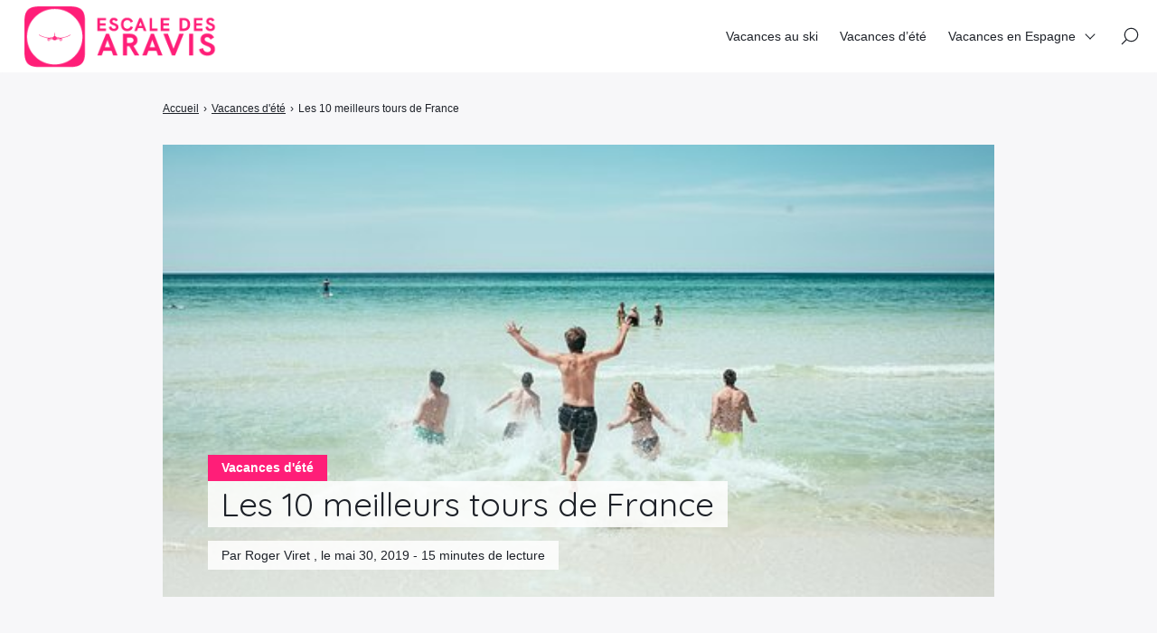

--- FILE ---
content_type: text/html; charset=UTF-8
request_url: https://escale-des-aravis.com/vacances-dete/les-10-meilleurs-tours-de-france-destinations-pour-vos-vacances-detee/
body_size: 17070
content:

<!doctype html>
<html lang="fr-FR">
    <head>
        <meta charset="UTF-8">
        <meta name="viewport" content="width=device-width, initial-scale=1.0">
        <meta http-equiv="X-UA-Compatible" content="ie=edge,chrome=1">
        <meta name="format-detection" content="telephone=no">
        <link rel="profile" href="https://gmpg.org/xfn/11">
        <meta name='robots' content='index, follow, max-image-preview:large, max-snippet:-1, max-video-preview:-1' />
	<style>img:is([sizes="auto" i], [sizes^="auto," i]) { contain-intrinsic-size: 3000px 1500px }</style>
	
	<!-- This site is optimized with the Yoast SEO plugin v26.7 - https://yoast.com/wordpress/plugins/seo/ -->
	<title>Les 10 meilleurs tours de France  - Idées Voyages - Trouvez votre voyage thématique</title>
	<link rel="canonical" href="https://escale-des-aravis.com/vacances-dete/les-10-meilleurs-tours-de-france-destinations-pour-vos-vacances-detee/" />
	<meta property="og:locale" content="fr_FR" />
	<meta property="og:type" content="article" />
	<meta property="og:title" content="Les 10 meilleurs tours de France  - Idées Voyages - Trouvez votre voyage thématique" />
	<meta property="og:description" content="Cent quinze ans se sont écoulés depuis qu’un jeune journaliste d’un journal sportif en difficulté, L’Auto, a suggéré une course cycliste longue distance à travers la France comme une cascade pour contrer l’opposition, Le Vélo. La course réussit au-delà de toute attente, retrouvant l’ambiance du nouveau siècle trois ans après la publication par les frères [&hellip;]" />
	<meta property="og:url" content="https://escale-des-aravis.com/vacances-dete/les-10-meilleurs-tours-de-france-destinations-pour-vos-vacances-detee/" />
	<meta property="og:site_name" content="Idées Voyages - Trouvez votre voyage thématique" />
	<meta property="article:published_time" content="2019-05-30T19:06:45+00:00" />
	<meta property="og:image" content="https://escale-des-aravis.com/wp-content/uploads/2019/05/idee-vacances-grandes-vacances-83.jpeg" />
	<meta property="og:image:width" content="509" />
	<meta property="og:image:height" content="340" />
	<meta property="og:image:type" content="image/jpeg" />
	<meta name="author" content="Roger Viret" />
	<meta name="twitter:card" content="summary_large_image" />
	<meta name="twitter:label1" content="Écrit par" />
	<meta name="twitter:data1" content="Roger Viret" />
	<meta name="twitter:label2" content="Durée de lecture estimée" />
	<meta name="twitter:data2" content="15 minutes" />
	<script type="application/ld+json" class="yoast-schema-graph">{"@context":"https://schema.org","@graph":[{"@type":"Article","@id":"https://escale-des-aravis.com/vacances-dete/les-10-meilleurs-tours-de-france-destinations-pour-vos-vacances-detee/#article","isPartOf":{"@id":"https://escale-des-aravis.com/vacances-dete/les-10-meilleurs-tours-de-france-destinations-pour-vos-vacances-detee/"},"author":{"name":"Roger Viret","@id":"https://escale-des-aravis.com/#/schema/person/27365c1ff4020a41ef0d9ecb0ed45839"},"headline":"Les 10 meilleurs tours de France","datePublished":"2019-05-30T19:06:45+00:00","mainEntityOfPage":{"@id":"https://escale-des-aravis.com/vacances-dete/les-10-meilleurs-tours-de-france-destinations-pour-vos-vacances-detee/"},"wordCount":2994,"commentCount":0,"publisher":{"@id":"https://escale-des-aravis.com/#organization"},"image":{"@id":"https://escale-des-aravis.com/vacances-dete/les-10-meilleurs-tours-de-france-destinations-pour-vos-vacances-detee/#primaryimage"},"thumbnailUrl":"https://escale-des-aravis.com/wp-content/uploads/2019/05/idee-vacances-grandes-vacances-10.jpeg","articleSection":["Vacances d'été"],"inLanguage":"fr-FR","potentialAction":[{"@type":"CommentAction","name":"Comment","target":["https://escale-des-aravis.com/vacances-dete/les-10-meilleurs-tours-de-france-destinations-pour-vos-vacances-detee/#respond"]}]},{"@type":"WebPage","@id":"https://escale-des-aravis.com/vacances-dete/les-10-meilleurs-tours-de-france-destinations-pour-vos-vacances-detee/","url":"https://escale-des-aravis.com/vacances-dete/les-10-meilleurs-tours-de-france-destinations-pour-vos-vacances-detee/","name":"Les 10 meilleurs tours de France - Idées Voyages - Trouvez votre voyage thématique","isPartOf":{"@id":"https://escale-des-aravis.com/#website"},"primaryImageOfPage":{"@id":"https://escale-des-aravis.com/vacances-dete/les-10-meilleurs-tours-de-france-destinations-pour-vos-vacances-detee/#primaryimage"},"image":{"@id":"https://escale-des-aravis.com/vacances-dete/les-10-meilleurs-tours-de-france-destinations-pour-vos-vacances-detee/#primaryimage"},"thumbnailUrl":"https://escale-des-aravis.com/wp-content/uploads/2019/05/idee-vacances-grandes-vacances-10.jpeg","datePublished":"2019-05-30T19:06:45+00:00","breadcrumb":{"@id":"https://escale-des-aravis.com/vacances-dete/les-10-meilleurs-tours-de-france-destinations-pour-vos-vacances-detee/#breadcrumb"},"inLanguage":"fr-FR","potentialAction":[{"@type":"ReadAction","target":["https://escale-des-aravis.com/vacances-dete/les-10-meilleurs-tours-de-france-destinations-pour-vos-vacances-detee/"]}]},{"@type":"ImageObject","inLanguage":"fr-FR","@id":"https://escale-des-aravis.com/vacances-dete/les-10-meilleurs-tours-de-france-destinations-pour-vos-vacances-detee/#primaryimage","url":"https://escale-des-aravis.com/wp-content/uploads/2019/05/idee-vacances-grandes-vacances-10.jpeg","contentUrl":"https://escale-des-aravis.com/wp-content/uploads/2019/05/idee-vacances-grandes-vacances-10.jpeg","width":509,"height":340},{"@type":"BreadcrumbList","@id":"https://escale-des-aravis.com/vacances-dete/les-10-meilleurs-tours-de-france-destinations-pour-vos-vacances-detee/#breadcrumb","itemListElement":[{"@type":"ListItem","position":1,"name":"Accueil","item":"https://escale-des-aravis.com/"},{"@type":"ListItem","position":2,"name":"Les 10 meilleurs tours de France &#8211; Destinations pour vos vacances d&rsquo;été€"}]},{"@type":"WebSite","@id":"https://escale-des-aravis.com/#website","url":"https://escale-des-aravis.com/","name":"Idées Voyages - Trouvez votre voyage thématique","description":"Blog sur les meilleurs voyages","publisher":{"@id":"https://escale-des-aravis.com/#organization"},"potentialAction":[{"@type":"SearchAction","target":{"@type":"EntryPoint","urlTemplate":"https://escale-des-aravis.com/?s={search_term_string}"},"query-input":{"@type":"PropertyValueSpecification","valueRequired":true,"valueName":"search_term_string"}}],"inLanguage":"fr-FR"},{"@type":"Organization","@id":"https://escale-des-aravis.com/#organization","name":"Idées Voyages - Trouvez votre voyage thématique","url":"https://escale-des-aravis.com/","logo":{"@type":"ImageObject","inLanguage":"fr-FR","@id":"https://escale-des-aravis.com/#/schema/logo/image/","url":"https://escale-des-aravis.com/wp-content/uploads/2022/02/logo-escale-des-aravis.png","contentUrl":"https://escale-des-aravis.com/wp-content/uploads/2022/02/logo-escale-des-aravis.png","width":249,"height":90,"caption":"Idées Voyages - Trouvez votre voyage thématique"},"image":{"@id":"https://escale-des-aravis.com/#/schema/logo/image/"}},{"@type":"Person","@id":"https://escale-des-aravis.com/#/schema/person/27365c1ff4020a41ef0d9ecb0ed45839","name":"Roger Viret"}]}</script>
	<!-- / Yoast SEO plugin. -->


<link rel='dns-prefetch' href='//fonts.googleapis.com' />
<script id="wpp-js" src="https://escale-des-aravis.com/wp-content/plugins/wordpress-popular-posts/assets/js/wpp.min.js?ver=7.3.6" data-sampling="0" data-sampling-rate="100" data-api-url="https://escale-des-aravis.com/wp-json/wordpress-popular-posts" data-post-id="1437" data-token="a59ea7c95d" data-lang="0" data-debug="0"></script>
<link rel='stylesheet' id='wp-block-library-css' href='https://escale-des-aravis.com/wp-includes/css/dist/block-library/style.min.css?ver=6.8.3' media='all' />
<style id='classic-theme-styles-inline-css'>
/*! This file is auto-generated */
.wp-block-button__link{color:#fff;background-color:#32373c;border-radius:9999px;box-shadow:none;text-decoration:none;padding:calc(.667em + 2px) calc(1.333em + 2px);font-size:1.125em}.wp-block-file__button{background:#32373c;color:#fff;text-decoration:none}
</style>
<style id='global-styles-inline-css'>
:root{--wp--preset--aspect-ratio--square: 1;--wp--preset--aspect-ratio--4-3: 4/3;--wp--preset--aspect-ratio--3-4: 3/4;--wp--preset--aspect-ratio--3-2: 3/2;--wp--preset--aspect-ratio--2-3: 2/3;--wp--preset--aspect-ratio--16-9: 16/9;--wp--preset--aspect-ratio--9-16: 9/16;--wp--preset--color--black: #000000;--wp--preset--color--cyan-bluish-gray: #abb8c3;--wp--preset--color--white: #ffffff;--wp--preset--color--pale-pink: #f78da7;--wp--preset--color--vivid-red: #cf2e2e;--wp--preset--color--luminous-vivid-orange: #ff6900;--wp--preset--color--luminous-vivid-amber: #fcb900;--wp--preset--color--light-green-cyan: #7bdcb5;--wp--preset--color--vivid-green-cyan: #00d084;--wp--preset--color--pale-cyan-blue: #8ed1fc;--wp--preset--color--vivid-cyan-blue: #0693e3;--wp--preset--color--vivid-purple: #9b51e0;--wp--preset--gradient--vivid-cyan-blue-to-vivid-purple: linear-gradient(135deg,rgba(6,147,227,1) 0%,rgb(155,81,224) 100%);--wp--preset--gradient--light-green-cyan-to-vivid-green-cyan: linear-gradient(135deg,rgb(122,220,180) 0%,rgb(0,208,130) 100%);--wp--preset--gradient--luminous-vivid-amber-to-luminous-vivid-orange: linear-gradient(135deg,rgba(252,185,0,1) 0%,rgba(255,105,0,1) 100%);--wp--preset--gradient--luminous-vivid-orange-to-vivid-red: linear-gradient(135deg,rgba(255,105,0,1) 0%,rgb(207,46,46) 100%);--wp--preset--gradient--very-light-gray-to-cyan-bluish-gray: linear-gradient(135deg,rgb(238,238,238) 0%,rgb(169,184,195) 100%);--wp--preset--gradient--cool-to-warm-spectrum: linear-gradient(135deg,rgb(74,234,220) 0%,rgb(151,120,209) 20%,rgb(207,42,186) 40%,rgb(238,44,130) 60%,rgb(251,105,98) 80%,rgb(254,248,76) 100%);--wp--preset--gradient--blush-light-purple: linear-gradient(135deg,rgb(255,206,236) 0%,rgb(152,150,240) 100%);--wp--preset--gradient--blush-bordeaux: linear-gradient(135deg,rgb(254,205,165) 0%,rgb(254,45,45) 50%,rgb(107,0,62) 100%);--wp--preset--gradient--luminous-dusk: linear-gradient(135deg,rgb(255,203,112) 0%,rgb(199,81,192) 50%,rgb(65,88,208) 100%);--wp--preset--gradient--pale-ocean: linear-gradient(135deg,rgb(255,245,203) 0%,rgb(182,227,212) 50%,rgb(51,167,181) 100%);--wp--preset--gradient--electric-grass: linear-gradient(135deg,rgb(202,248,128) 0%,rgb(113,206,126) 100%);--wp--preset--gradient--midnight: linear-gradient(135deg,rgb(2,3,129) 0%,rgb(40,116,252) 100%);--wp--preset--font-size--small: 13px;--wp--preset--font-size--medium: 20px;--wp--preset--font-size--large: 36px;--wp--preset--font-size--x-large: 42px;--wp--preset--spacing--20: 0.44rem;--wp--preset--spacing--30: 0.67rem;--wp--preset--spacing--40: 1rem;--wp--preset--spacing--50: 1.5rem;--wp--preset--spacing--60: 2.25rem;--wp--preset--spacing--70: 3.38rem;--wp--preset--spacing--80: 5.06rem;--wp--preset--shadow--natural: 6px 6px 9px rgba(0, 0, 0, 0.2);--wp--preset--shadow--deep: 12px 12px 50px rgba(0, 0, 0, 0.4);--wp--preset--shadow--sharp: 6px 6px 0px rgba(0, 0, 0, 0.2);--wp--preset--shadow--outlined: 6px 6px 0px -3px rgba(255, 255, 255, 1), 6px 6px rgba(0, 0, 0, 1);--wp--preset--shadow--crisp: 6px 6px 0px rgba(0, 0, 0, 1);}:where(.is-layout-flex){gap: 0.5em;}:where(.is-layout-grid){gap: 0.5em;}body .is-layout-flex{display: flex;}.is-layout-flex{flex-wrap: wrap;align-items: center;}.is-layout-flex > :is(*, div){margin: 0;}body .is-layout-grid{display: grid;}.is-layout-grid > :is(*, div){margin: 0;}:where(.wp-block-columns.is-layout-flex){gap: 2em;}:where(.wp-block-columns.is-layout-grid){gap: 2em;}:where(.wp-block-post-template.is-layout-flex){gap: 1.25em;}:where(.wp-block-post-template.is-layout-grid){gap: 1.25em;}.has-black-color{color: var(--wp--preset--color--black) !important;}.has-cyan-bluish-gray-color{color: var(--wp--preset--color--cyan-bluish-gray) !important;}.has-white-color{color: var(--wp--preset--color--white) !important;}.has-pale-pink-color{color: var(--wp--preset--color--pale-pink) !important;}.has-vivid-red-color{color: var(--wp--preset--color--vivid-red) !important;}.has-luminous-vivid-orange-color{color: var(--wp--preset--color--luminous-vivid-orange) !important;}.has-luminous-vivid-amber-color{color: var(--wp--preset--color--luminous-vivid-amber) !important;}.has-light-green-cyan-color{color: var(--wp--preset--color--light-green-cyan) !important;}.has-vivid-green-cyan-color{color: var(--wp--preset--color--vivid-green-cyan) !important;}.has-pale-cyan-blue-color{color: var(--wp--preset--color--pale-cyan-blue) !important;}.has-vivid-cyan-blue-color{color: var(--wp--preset--color--vivid-cyan-blue) !important;}.has-vivid-purple-color{color: var(--wp--preset--color--vivid-purple) !important;}.has-black-background-color{background-color: var(--wp--preset--color--black) !important;}.has-cyan-bluish-gray-background-color{background-color: var(--wp--preset--color--cyan-bluish-gray) !important;}.has-white-background-color{background-color: var(--wp--preset--color--white) !important;}.has-pale-pink-background-color{background-color: var(--wp--preset--color--pale-pink) !important;}.has-vivid-red-background-color{background-color: var(--wp--preset--color--vivid-red) !important;}.has-luminous-vivid-orange-background-color{background-color: var(--wp--preset--color--luminous-vivid-orange) !important;}.has-luminous-vivid-amber-background-color{background-color: var(--wp--preset--color--luminous-vivid-amber) !important;}.has-light-green-cyan-background-color{background-color: var(--wp--preset--color--light-green-cyan) !important;}.has-vivid-green-cyan-background-color{background-color: var(--wp--preset--color--vivid-green-cyan) !important;}.has-pale-cyan-blue-background-color{background-color: var(--wp--preset--color--pale-cyan-blue) !important;}.has-vivid-cyan-blue-background-color{background-color: var(--wp--preset--color--vivid-cyan-blue) !important;}.has-vivid-purple-background-color{background-color: var(--wp--preset--color--vivid-purple) !important;}.has-black-border-color{border-color: var(--wp--preset--color--black) !important;}.has-cyan-bluish-gray-border-color{border-color: var(--wp--preset--color--cyan-bluish-gray) !important;}.has-white-border-color{border-color: var(--wp--preset--color--white) !important;}.has-pale-pink-border-color{border-color: var(--wp--preset--color--pale-pink) !important;}.has-vivid-red-border-color{border-color: var(--wp--preset--color--vivid-red) !important;}.has-luminous-vivid-orange-border-color{border-color: var(--wp--preset--color--luminous-vivid-orange) !important;}.has-luminous-vivid-amber-border-color{border-color: var(--wp--preset--color--luminous-vivid-amber) !important;}.has-light-green-cyan-border-color{border-color: var(--wp--preset--color--light-green-cyan) !important;}.has-vivid-green-cyan-border-color{border-color: var(--wp--preset--color--vivid-green-cyan) !important;}.has-pale-cyan-blue-border-color{border-color: var(--wp--preset--color--pale-cyan-blue) !important;}.has-vivid-cyan-blue-border-color{border-color: var(--wp--preset--color--vivid-cyan-blue) !important;}.has-vivid-purple-border-color{border-color: var(--wp--preset--color--vivid-purple) !important;}.has-vivid-cyan-blue-to-vivid-purple-gradient-background{background: var(--wp--preset--gradient--vivid-cyan-blue-to-vivid-purple) !important;}.has-light-green-cyan-to-vivid-green-cyan-gradient-background{background: var(--wp--preset--gradient--light-green-cyan-to-vivid-green-cyan) !important;}.has-luminous-vivid-amber-to-luminous-vivid-orange-gradient-background{background: var(--wp--preset--gradient--luminous-vivid-amber-to-luminous-vivid-orange) !important;}.has-luminous-vivid-orange-to-vivid-red-gradient-background{background: var(--wp--preset--gradient--luminous-vivid-orange-to-vivid-red) !important;}.has-very-light-gray-to-cyan-bluish-gray-gradient-background{background: var(--wp--preset--gradient--very-light-gray-to-cyan-bluish-gray) !important;}.has-cool-to-warm-spectrum-gradient-background{background: var(--wp--preset--gradient--cool-to-warm-spectrum) !important;}.has-blush-light-purple-gradient-background{background: var(--wp--preset--gradient--blush-light-purple) !important;}.has-blush-bordeaux-gradient-background{background: var(--wp--preset--gradient--blush-bordeaux) !important;}.has-luminous-dusk-gradient-background{background: var(--wp--preset--gradient--luminous-dusk) !important;}.has-pale-ocean-gradient-background{background: var(--wp--preset--gradient--pale-ocean) !important;}.has-electric-grass-gradient-background{background: var(--wp--preset--gradient--electric-grass) !important;}.has-midnight-gradient-background{background: var(--wp--preset--gradient--midnight) !important;}.has-small-font-size{font-size: var(--wp--preset--font-size--small) !important;}.has-medium-font-size{font-size: var(--wp--preset--font-size--medium) !important;}.has-large-font-size{font-size: var(--wp--preset--font-size--large) !important;}.has-x-large-font-size{font-size: var(--wp--preset--font-size--x-large) !important;}
:where(.wp-block-post-template.is-layout-flex){gap: 1.25em;}:where(.wp-block-post-template.is-layout-grid){gap: 1.25em;}
:where(.wp-block-columns.is-layout-flex){gap: 2em;}:where(.wp-block-columns.is-layout-grid){gap: 2em;}
:root :where(.wp-block-pullquote){font-size: 1.5em;line-height: 1.6;}
</style>
<link rel='stylesheet' id='contact-form-7-css' href='https://escale-des-aravis.com/wp-content/plugins/contact-form-7/includes/css/styles.css?ver=6.1.4' media='all' />
<link rel='stylesheet' id='wp_automatic_gallery_style-css' href='https://escale-des-aravis.com/wp-content/plugins/wp-automatic/css/wp-automatic.css?ver=1.0.0' media='all' />
<link rel='stylesheet' id='crp-style-rounded-thumbs-css' href='https://escale-des-aravis.com/wp-content/plugins/contextual-related-posts/css/rounded-thumbs.min.css?ver=4.1.0' media='all' />
<style id='crp-style-rounded-thumbs-inline-css'>

			.crp_related.crp-rounded-thumbs a {
				width: 150px;
                height: 150px;
				text-decoration: none;
			}
			.crp_related.crp-rounded-thumbs img {
				max-width: 150px;
				margin: auto;
			}
			.crp_related.crp-rounded-thumbs .crp_title {
				width: 100%;
			}
			
</style>
<link rel='stylesheet' id='wordpress-popular-posts-css-css' href='https://escale-des-aravis.com/wp-content/plugins/wordpress-popular-posts/assets/css/wpp.css?ver=7.3.6' media='all' />
<link rel='stylesheet' id='seomag-fonts-css' href='//fonts.googleapis.com/css2?family=Quicksand:wght@300;400;500;600;700&#038;display=swap' media='all' />
<link rel='stylesheet' id='seomag-tns-css' href='https://escale-des-aravis.com/wp-content/themes/seomag/assets/tiny-slider/tiny-slider.css?ver=1.1.12' media='all' />
<link rel='stylesheet' id='seomag-css' href='https://escale-des-aravis.com/wp-content/themes/seomag/statics/main.css?ver=1.1.12' media='all' />
<script src="https://escale-des-aravis.com/wp-includes/js/jquery/jquery.min.js?ver=3.7.1" id="jquery-core-js"></script>
<script src="https://escale-des-aravis.com/wp-includes/js/jquery/jquery-migrate.min.js?ver=3.4.1" id="jquery-migrate-js"></script>
<script src="https://escale-des-aravis.com/wp-content/plugins/wp-automatic/js/main-front.js?ver=6.8.3" id="wp_automatic_gallery-js"></script>
<!-- Global site tag (gtag.js) - Google Analytics -->
<script async src="https://www.googletagmanager.com/gtag/js?id=UA-221468483-1"></script>
<script>
  window.dataLayer = window.dataLayer || [];
  function gtag(){dataLayer.push(arguments);}
  gtag('js', new Date());

  gtag('config', 'UA-221468483-1');
</script>            <style id="wpp-loading-animation-styles">@-webkit-keyframes bgslide{from{background-position-x:0}to{background-position-x:-200%}}@keyframes bgslide{from{background-position-x:0}to{background-position-x:-200%}}.wpp-widget-block-placeholder,.wpp-shortcode-placeholder{margin:0 auto;width:60px;height:3px;background:#dd3737;background:linear-gradient(90deg,#dd3737 0%,#571313 10%,#dd3737 100%);background-size:200% auto;border-radius:3px;-webkit-animation:bgslide 1s infinite linear;animation:bgslide 1s infinite linear}</style>
            <link rel="icon" href="https://escale-des-aravis.com/wp-content/uploads/2022/02/cropped-favicon-32x32.png" sizes="32x32" />
<link rel="icon" href="https://escale-des-aravis.com/wp-content/uploads/2022/02/cropped-favicon-192x192.png" sizes="192x192" />
<link rel="apple-touch-icon" href="https://escale-des-aravis.com/wp-content/uploads/2022/02/cropped-favicon-180x180.png" />
<meta name="msapplication-TileImage" content="https://escale-des-aravis.com/wp-content/uploads/2022/02/cropped-favicon-270x270.png" />
<style>
			html {
				margin-top: 0 !important;
				font-size: 100%;
			}

			body,
			input,
			select,
			textarea,
			button,
			.button {
				font-family: -apple-system, BlinkMacSystemFont, "Segoe UI", "Roboto", "Oxygen-Sans", "Ubuntu", "Cantarell", "Helvetica Neue", sans-serif;;
			}

			h1, .h1,
			h2, .h2,
			h3, .h3,
			h4, .h4,
			h5, .h5,
			h6, .h6 {
				font-family: "Quicksand", sans-serif;;
			}

			#header .inner .menu nav ul:not(.sub-menu) > li > a.button,
			#header .inner .menu nav ul:not(.sub-menu) > li > span.button {
				font-family: -apple-system, BlinkMacSystemFont, "Segoe UI", "Roboto", "Oxygen-Sans", "Ubuntu", "Cantarell", "Helvetica Neue", sans-serif;;
			}

			body.dark .button,
			body.dark button[type="submit"],
			body.dark input[type="submit"],
			body.light .button,
			body.light button[type="submit"],
			body.light input[type="submit"] {
				background-color: #ff1e78 !important;
				color: #FFFFFF !important;
			}

			body.dark .button::after,
			body.light .button::after {
				border-color: #FFFFFF !important;
			}

			body.dark .button:hover,
			body.dark button[type="submit"]:hover,
			body.dark input[type="submit"]:hover,
			body.light .button:hover,
			body.light button[type="submit"]:hover,
			body.light input[type="submit"]:hover {
				background-color: #cc1860 !important;
			}

			#header .site-navigation .inner .menu nav ul:not(.sub-menu) > li > a:not(.button)::before,
			#header .site-navigation .inner .menu nav ul:not(.sub-menu) > li > span:not(.button)::before,
			#header .site-navigation .inner .menu nav ul.sub-menu > li >a::before,
			#header .site-navigation .inner .menu nav ul.sub-menu > li >span::before {
				border-color: #ff1e78 !important;
			}

			#header #scroll-indicator .progress {
				background-color: #ff1e78 !important;
			}

			#footer .bar .widget .widget-title:before {
				background-color: #ff1e78 !important;
			}

			body.category main.loop .loop-header,
			body.dark.category main.loop .loop-header .header p,
			body.light.category main.loop .loop-header .header p {
				background-color: #ff1e78;
			}

			body.tag main.loop .loop-header,
			body.dark.tag main.loop .loop-header .header p,
			body.light.tag main.loop .loop-header .header p {
				background-color: #ff1e78;
			}

			body.light main.blog .post a .details .category,
			body.dark main.blog .post a .details .category,
			body.light .entries .entry a .details .category,
			body.dark .entries .entry a .details .category {
				background-color: #ff1e78;
			}

			body.light main.entry.single .header .details .category a,
			body.light main.entry.single .header .details .category span,
			body.dark main.entry.single .header .details .category a,
			body.dark main.entry.single .header .details .category span,
			.sidebar .widget .widget-title::before,
			#footer .top .widget .widget-title::before {
				background-color: #ff1e78 !important;
			}

			body.light main.entry.single .entry-layout .contents h3:not(.sc),
			body.light main.entry.single .entry-layout .contents .h3:not(.sc),
			body.light main.entry.single .entry-layout .contents a:not([class]),
			body.light main.entry.single .entry-layout .contents span[data-obflink-url]:not(.sc),
			body.light main.entry.page .entry-layout .contents h3:not(.sc),
			body.light main.entry.page .entry-layout .contents .h3:not(.sc),
			body.light main.entry.page .entry-layout .contents a:not([class]),
			body.light main.entry.page .entry-layout .contents span[data-obflink-url]:not(.sc),
			body.light.single-product main.product .product-layout .product-layout-description .description a:not([class]),
			body.dark main.entry.single .entry-layout .contents h3:not(.sc),
			body.dark main.entry.single .entry-layout .contents .h3:not(.sc),
			body.dark main.entry.single .entry-layout .contents a:not([class]),
			body.dark main.entry.single .entry-layout .contents span[data-obflink-url]:not(.sc),
			body.dark main.entry.page .entry-layout .contents h3:not(.sc),
			body.dark main.entry.page .entry-layout .contents .h3:not(.sc),
			body.dark main.entry.page .entry-layout .contents a:not([class]),
			body.dark main.entry.page .entry-layout .contents span[data-obflink-url]:not(.sc),
			body.dark.single-product main.product .product-layout .product-layout-description .description a:not([class]) {
				color: #ff1e78;
			}

			body.light main.entry.single .entry-layout .contents h2::before,
			body.light main.entry.page .entry-layout .contents h2::before,
			body.dark main.entry.single .entry-layout .contents h2::before,
			body.dark main.entry.page .entry-layout .contents h2::before {
				background-color: #ff1e78;
			}

			@media (min-width: 801px) {
				#header .site-navigation .inner .menu .icons .search span:hover svg path,
				#header .site-navigation .inner .menu .icons .social ul li a:hover svg path {
					fill: #ff1e78 !important;
				}
			}

			@media (max-width: 800px) {
				#header .site-navigation .inner .menu nav ul:not(.sub-menu) > li.current-menu-ancestor > a:not(.button),
				#header .site-navigation .inner .menu nav ul:not(.sub-menu) > li.current-menu-ancestor > span:not(.button),
				#header .site-navigation .inner .menu nav ul:not(.sub-menu) > li.current-menu-item > a:not(.button),
				#header .site-navigation .inner .menu nav ul:not(.sub-menu) > li.current-menu-item > span:not(.button),
				#header .site-navigation .inner .menu nav ul.sub-menu > li.current-menu-ancestor > a,
				#header .site-navigation .inner .menu nav ul.sub-menu > li.current-menu-ancestor > span,
				#header .site-navigation .inner .menu nav ul.sub-menu > li.current-menu-item > a,
				#header .site-navigation .inner .menu nav ul.sub-menu > li.current-menu-item > span {
					color: #ff1e78;
				}
			}
		
					body.light main.entry.page .entry-layout .contents:not(.woo) a:not([class]),
					body.dark main.entry.page .entry-layout .contents:not(.woo) a:not([class]),
					body.light main.entry.page .entry-layout .contents:not(.woo) span[data-obflink-url]:not(.sc),
					body.dark main.entry.page .entry-layout .contents:not(.woo) span[data-obflink-url]:not(.sc),
					body.light main.entry.single .entry-layout .contents:not(.woo) a:not([class]),
					body.dark main.entry.single .entry-layout .contents:not(.woo) a:not([class]),
					body.light main.entry.single .entry-layout .contents:not(.woo) span[data-obflink-url]:not(.sc),
					body.dark main.entry.single .entry-layout .contents:not(.woo) span[data-obflink-url]:not(.sc),
					body.light.single-product main.product .product-layout .product-layout-description .description a:not([class]),
					body.dark.single-product main.product .product-layout .product-layout-description .description a:not([class]) {
						color: #ff1e78 !important;
					}
				</style>		<style id="wp-custom-css">
			main.blog .blog-header .header h1, .widget.popular-posts {color:#ff1e78;}		</style>
		
    </head>
    <body class="wp-singular post-template-default single single-post postid-1437 single-format-standard wp-custom-logo wp-theme-seomag light plain is_sticky">
                        
    <main class="entry single" id="post-1437" role="main">
                    <div class="entry-header model-1">
                <div class="container">
                    <div class="gridlex-center-noBottom">
                        <div class="gcol-9_sm-12">
                            <div class="header">
                                                                    <div class="details">
                                                                                    <div class="category">
                                                                                                                                                            <span>
                                                            Vacances d'été
                                                        </span>
                                                                                                                                                </div>
                                                                                <div class="title">
                                            <h1>
                                                Les 10 meilleurs tours de France
                                            </h1>
                                        </div>
                                                                                                                                                                                                                                                    <div class="metas">
                                                <span>
                                                                                                            Par Roger Viret
                                                                                                                                                                , le
                                                         mai 30, 2019
                                                                                                                                                                                                                                                                                                                                                                                                                                                                                                                                                            - 
                                                        15 minutes de lecture
                                                                                                    </span>
                                            </div>
                                                                            </div>
                                                                                                                                            <div class="image fixed" style="height: 500px">
                                            <img width="509" height="340" src="https://escale-des-aravis.com/wp-content/uploads/2019/05/idee-vacances-grandes-vacances-15.jpeg" class="attachment-seomag-lg size-seomag-lg wprpt-random-post-image wp-post-image" alt="" decoding="async" fetchpriority="high" srcset="https://escale-des-aravis.com/wp-content/uploads/2019/05/idee-vacances-grandes-vacances-15.jpeg 509w, https://escale-des-aravis.com/wp-content/uploads/2019/05/idee-vacances-grandes-vacances-15-300x200.jpeg 300w" sizes="(max-width: 509px) 100vw, 509px" />
                                        </div>
                                                                                                </div>
                        </div>
                    </div>
                </div>
            </div>
                            <div class="entry-breadcrumb">
                <div class="container">
                    <div class="gridlex-center-noBottom">
                        <div class="gcol-9_sm-12">
                            <div class="breadcrumb truncated" itemscope itemtype="http://schema.org/BreadcrumbList"><span itemprop="itemListElement" itemscope itemtype="http://schema.org/ListItem"><a class="breadcrumb__link" href="https://escale-des-aravis.com/" itemprop="item"><span itemprop="name">Accueil</span></a><meta itemprop="position" content="1" /></span><span class="breadcrumb__separator"> › </span><span itemprop="itemListElement" itemscope itemtype="http://schema.org/ListItem"><a class="breadcrumb__link" href="https://escale-des-aravis.com/vacances-dete/" itemprop="item"><span itemprop="name">Vacances d'été</span></a><meta itemprop="position" content="2" /></span><span class="breadcrumb__separator"> › </span><span class="breadcrumb__current">Les 10 meilleurs tours de France</span></div>
                        </div>
                    </div>
                </div>
            </div>
                <div class="entry-layout">
            <div class="container">
                <div class="gridlex-center-noBottom">
                    <div class="gcol-9_sm-12">
                                                                                                    <div class="contents">
                                                                <p>Cent quinze ans se sont écoulés depuis qu’un jeune journaliste d’un journal sportif en difficulté, L’Auto, a suggéré une course cycliste longue distance à travers la France comme une cascade pour contrer l’opposition, Le Vélo.  </p>
<p>La course réussit au-delà de toute attente, retrouvant l’ambiance du nouveau siècle trois ans après la publication par les frères Michelin de leur premier guide, un catalogue de garages et d’hôtels invitant les Français à découvrir leur pays. Le test d’endurance ultime du sport est également une promotion touristique de trois semaines &#8211; une vitrine pour les chaînes de montagnes et les vallées fluviales françaises, ses vignobles et ses vergers, ses châteaux et ses villes-cathédrales. Le directeur du Tour, Christian Prudhomme, a écrit à propos de la course de cette année &quot;honorer les rives&quot; du lac d&#39;Annecy avant de &quot;se diriger vers les montagnes environnantes qui donnent au lac son charme particulier&quot;, comme s&#39;il parlait dans un micro placé devant un bus touristique .   </p>
<p>Mont Ventoux, habitué du Tour de France</p>
<p>Crédit:<br />
GETTY</p>
<p>Ma propre découverte de la France a commencé dans une année sabbatique à Paris où j&#39;ai effectué des week-ends dans des villes telles que Versailles et Fontainebleau, tenant mon guide vert Michelin, Environs de Paris (édition de 1968). J’ai appris à catégoriser villes et villages français d’Intéressant, Mérite Un Détour ou Vaut Le Voyage, et j’ai assimilé l’histoire à des extraits colorés des sections «un peu d’histoire» du livre. Les maîtresses royales ont fait des mariages morganatiques et les chefs sont tombés sur leur épée lorsque le poisson est arrivé en retard pour un banquet.  </p>
<p>Quand j&#39;ai appris que ma mère me rejoindrait pour un voyage de 10 jours en passant par Berne, j&#39;ai acheté d&#39;autres guides verts et effectué des recherches sur notre visite au musée des monuments français, près de la tour Eiffel. Cela m&#39;a fait découvrir un monde d&#39;églises décorées de sculptures de bêtes exotiques et de fresques aussi vivantes et colorées que les pages d&#39;Astérix.  </p>
<p>Nous nous sommes rencontrés à Compiègne, ma mère ayant rampé sur la N1 derrière un camion au ralenti. N&#39;ayant pas à diriger des manœuvres de dépassement, je me suis lié d&#39;amitié avec le Michelin rouge et j&#39;ai appris la langue riche de ses hiéroglyphes. J&#39;étais peut-être trop jeune pour conduire à l&#39;étranger, mais l&#39;importance de bien manger et bien boire lors de notre voyage en France ne m&#39;a pas été perdue.  </p>
<p>Un road trip est un excellent moyen de découvrir la France</p>
<p>Crédit:<br />
GETTY</p>
<p>Au début, je me suis fié uniquement au guide et j&#39;ai peigné le livre pour faire une halte avec un R rouge, pour une bonne nourriture à un prix raisonnable; et un canari &#8211; le symbole que les autres interprètent comme une chaise berçante &#8211; indiquant un endroit calme. Les restaurants étoilés dépassaient notre budget, mais nous avons dépensé à l’Hôtel de la Gare de Montbard pour dîner sur Saupiquet et chablis.    </p>
<p>Après un riche régime de tympans et de capitales historiées de Bourgogne, nous nous sommes dirigés vers les Alpes, avons fait un tour en télécabine et nous avons trouvé un hôtel au pied d&#39;un glacier. </p>
<p>Ces vacances ont servi de modèle à de nombreux autres voyages sur la route et à la rédaction de guides basés sur le modèle de vacances en voiture avec un peu de tourisme entre les repas. Les années 80 étaient l’époque des vacances gastro-nomades, avec Arthur Eperon et Richard Binns creusant un sillon derrière le tracteur Michelin.   </p>
<p>Dans un millénaire plus soucieux de sa santé, la formule «manger et conduire» a perdu de son éclat. Quand un ami m&#39;a suggéré de rentrer chez moi en Suisse, je sentais l’opportunité de redécouvrir le plaisir du gastrotourisme français et suivis l’exemple de beaucoup d’autres en échangeant L’Auto contre Le Vélo. </p>
<p>La France a travaillé d&#39;arrache-pied pour surfer sur la vague cycliste en créant et en cartographiant les pistes cyclables sur des chemins de halage et des lignes de chemin de fer désaffectées. C’est une bonne cause, mais mon peloton à deux hommes préfère l’ancienne façon de rouler sur les collines et le long de la rivière, sur des petites routes colorées en jaune ou en blanc sur la carte Michelin, avec une bande verte pour créer de jolis paysages. naviguer avec une carte papier.   </p>
<p>Explorer le pays à vélo, c&#39;est la cupidité sans culpabilité</p>
<p>Crédit:<br />
GETTY</p>
<p>Nos itinéraires ne correspondent pas à un Tour de France. Ce sont des traversées, ce que nos ancêtres appelaient les chevauchées, sans le viol et le pillage. Pourquoi? Pour le simple plaisir de rouler lentement dans un pays magnifique, de sentir ses contours et de profiter de ses changements de couleur, de pierre, de fromage et de vin. Un bon hôtel d&#39;étape reste au cœur de l&#39;expérience. Après une journée en selle, la cuisine française est encore meilleure. Le cyclotourisme est notre carte blanche pour la cupidité sans culpabilité. </p>
<p>Michelin pèse lourdement dans la sacoche, mais reste la référence incontournable. Son nombre d&#39;étoiles et le «Bib Gourmand», qui a remplacé le R rouge, n&#39;ont rien perdu de leur autorité. Surtout, c’est fiable.  </p>
<p>L&#39;année dernière, j&#39;ai fait le pèlerinage au musée Aventure Michelin au siège de Bibendum en Auvergne. Fausse modestie, elle se voit attribuer deux étoiles, et je suis d’accord: cela mérite bien un détour, en hommage à un mariage d’ingéniérie visionnaire en génie et en marketing qui a façonné notre façon de comprendre et d’apprécier la France.     </p>
<p>Si longtemps perché sur les épaules du géant pneumatique, j&#39;ai oublié de partir à la découverte de la France lors d&#39;une croisière fluviale, de vacances à pied ou d&#39;un voyage commenté. La combinaison de l&#39;arrogance et de la méchanceté en est la raison principale, avec le plaisir que je ressens de me guider.   </p>
<p>Nous pouvons discuter de la nécessité d’un voyagiste pour des vacances autoguidées en France. Mais la visite a une valeur ajoutée, que le guide soit un maître du vin, un ornithologue, un professeur d’histoire de l’art ou un mécanicien cycliste. </p>
<p>Ma visite guidée idéale les aurait toutes et je serais un francophile beaucoup plus expert à la fin.</p>
<p>Le canal du midi</p>
<p>Crédit:<br />
TRAVELPIX LTD</p>
<p>Diligent dans mes dévotions, j&#39;ai observé un chien truffier au travail en Périgord, fait du vélo sur le Canal du Midi et parcouru le front occidental de la crête de Vimy au Vieil Armand. J’ai cassé du pain à la Colombe d’Or et j’ai rendu hommage aux grands vins de Châteauneuf-du-Pape et de Puligny-Montrachet, en avalant plus que je n’aurais dû.  </p>
<p>Ci-dessous, j&#39;ai essayé de présenter un bilan des régions du pays et de vous recommander les destinations préférées que j&#39;ai eu la chance de visiter. </p>
<h3>1. Randonnée alsacienne </h3>
<p>La plus belle route française des potiers au pied des Vosges sur plus de 160 km, jupe en velours côtelé vert entre plaine et montagne, cernée de nombreux villages peints et décorés de tours, de fleurs, de fontaines et de nids de cigognes.  </p>
<p>Les gelées d&#39;automne transforment la jupe verte en une feuille d&#39;or brillante sous la forêt fauve, et les villages retrouvent leur vie après le départ de l&#39;armée touristique. </p>
<p>Kaysersberg</p>
<p>Crédit:<br />
GETTY</p>
<p>Depuis une base de Kaysersberg, cette promenade propose une sélection des plus grands succès de la route des vins &#8211; Ammerschwihr, Riquewihr et Ribeauvillé &#8211; ainsi que des visites du château et du musée du vin de Kientzheim, un mémorial de guerre situé au sommet d&#39;une colline, la forteresse fortifiée du Haut-Koenigsbourg de Kaiser Bill et Colmar. , pour une journée de visites de bricolage.</p>
<p>La marche est modérée: 19 km le jour le plus long et 1700 m d’ascension.       </p>
<p>Une excursion de sept jours dans les villages viticoles de l’Alsace au départ de Ramblers Walking Holidays (01707 818268; randonnées-vacances.fr/home) coûte 1 075 €, l’hébergement en demi-pension et le trajet aller-retour en train. Départ les 16 septembre et 7 octobre. </p>
<h3>2. Vélo et péniche en Provence  </h3>
<p>La croisière fluviale sur les voies navigables du delta du Rhône entre Avignon et le port fortifié du Croisé d’Aigues-Mortes est proposée par de nombreux voyagistes britanniques et internationaux et il n’est pas difficile de comprendre pourquoi.</p>
<p>Les points culminants de la Provence romaine et de van Gogh se trouvent dans le pédalage d’une péniche hollandaise de 21 places: Arles, Les Baux, St-Rémy, le Pont du Gard et Avignon même, où vécurent les papes du XIVe siècle dans un style magnifique. À tous ces trésors, la formule bateau et vélo ajoute 24 à 56 km par jour de vélo à travers les paysages changeants des Alpilles et de la Camargue, avec ses chevaux sauvages et ses nuages ​​roses de flamants roses. </p>
<p>Les flamants de Camargue</p>
<p>Crédit:<br />
RAIMUND LINKE</p>
<p>Un séjour de huit jours en vélo et péniche en Provence depuis Saddle Skedaddle (0191 265 1110; skedaddle.co.uk) est offert à partir de 1 165 €, pension complète incluse. Sont exclus les vols et la location de vélos. Départs hebdomadaires en septembre et octobre. </p>
<h3>3. La Dordogne à vélo </h3>
<p>La plupart des vacances à vélo en France sont autoguidées. Ce circuit accompagné d&#39;une semaine, d&#39;une longueur de 300 km, est une exception. Il commence et se termine aux Eyzies, capitale de la préhistoire du Périgord. Outre la visite d&#39;une sélection de grottes ornées, la visite comprend une excursion en bateau souterrain (Padirac), le village de pèlerinage de Rocamadour et des tronçons de rives à vélo le long de la Dordogne avec des pauses pour profiter des châteaux, des villages et du bourg de Sarlat. 48 km par jour ne sont pas trop difficiles à pédaler, et les collines accentueront l&#39;appétit pour un festin de foie gras, de canard et d&#39;autres friandises du garde-manger du Périgord.       </p>
<p>Rocamadour</p>
<p>Crédit:<br />
DANIELA WHITE IMAGES</p>
<p>Un circuit de huit jours en Dordogne au départ de Chain Gang (01392 662262; thechaingang.co.uk) coûte 1 655 €, hébergement en demi-pension compris, voyage en train depuis Londres et transferts. Ne comprend pas la location de vélo. Départ le 4 août et le 8 septembre. Option auto-guidée disponible. </p>
<h3>4. Canal du Midi classique </h3>
<p>À part la ville de Toulouse et le plateau de tournage Carcassonne, le canal qui relie l’Atlantique à la Méditerranée ne passe pas inaperçu. Cela peut être un soulagement si votre idée est de vous détendre et de profiter de la vie dans un hôtel flottant bien aménagé, pendant que la France avance lentement. </p>
<p>La péniche utilisée pour ce voyage ne compte que quatre cabines et a amené Rick Stein lors de ses voyages à la télévision. La scène est prête pour de nombreuses dégustations de vin, des excursions guidées si vous en avez envie et une succession de dîners et de dîners conviviaux.            </p>
<p>Une croisière classique de sept jours sur le Canal du Midi au départ de European Waterways (01753 598555; europeanwaterways.com) coûte 3 150 €, hébergement en pension complète et excursions au large des côtes. Vols non inclus. Départs hebdomadaires jusqu&#39;au 28 octobre.  </p>
<h3>5. Art sur la Côte d’Azur </h3>
<p>Utilisant un hôtel quatre étoiles à Nice comme base, ces vacances guidées correspondent aux boîtes culturelles clés de la Riviera: Chagall et Matisse à Nice et Vence, Picasso à Antibes et Bonnard au Cannet, ainsi qu&#39;un déjeuner à l&#39;hôtel Colombe d&#39;Or. à St-Paul-de-Vence, qui acceptait autrefois des œuvres d&#39;art au lieu d&#39;un paiement, ne le fait plus. </p>
<p>Une excursion de cinq jours de Kirker Holidays (020 7593 1899; kirkerholidays.com) commence à partir de 1 749 €, comprenant l&#39;hébergement, certains repas, des visites, des conférences et des vols. Départ les 18 septembre et 2 avril.</p>
<p>Le musée Picasso à Antibes</p>
<p>Crédit:<br />
getty</p>
<h3>6. Western Front bout à bout </h3>
<p>Contrairement à la plupart des circuits de bataille basés au Royaume-Uni, qui se concentrent sur Ypres et la Somme, ce voyage suit le front occidental depuis les dunes de sable à Nieuwpoort (Belgique) jusqu&#39;au &quot;Km 0&quot; à Pfetterhouse à la frontière suisse, via le chemin des Dames à Reims. , la Marne, l&#39;Argonne et les Vosges, où la ligne de bataille a été tracée le long de l&#39;épine dorsale de la chaîne de montagnes; et revient par Verdun.</p>
<p>Une visite de neuf jours du front occidental au départ de Léger (01709 787463; leger.co.uk) coûte 959 €, l’hébergement en Bed &amp; Breakfast, les voyages en autocar et les visites guidées sur le champ de bataille. Départ les 21 juillet et 20 octobre.   </p>
<p>Un champ de bataille de la Somme</p>
<p>Crédit:<br />
GETTY</p>
<h3>7. Le Tour du Mont Blanc </h3>
<p>«Un piéton solide peut parcourir le Mont-Blanc en quatre jours», écrivait Edward Whymper dans son guide de Chamonix en 1896. Le parcours de ce spectaculaire circuit alpin à travers la France, la Suisse et l&#39;Italie n&#39;a pas changé depuis un siècle et quart, mais notre robustesse peut ne pas être tout à fait ce qu&#39;elle était. Ces vacances s&#39;étalent sur 160 jours de randonnées sur 160 pieds, avec une journée de repos et des trajets en bus pour couper les trucs moins intéressants. Bonnes bottes et bâtons essentiels. </p>
<p>Un tour du Mont-Blanc de Explore de 11 jours (01252 883959; explore.co.uk) commence à 3 399 €, comprenant l&#39;hébergement, la plupart des repas et les vols. Départ les 25 juillet et 5 septembre.  </p>
<h3>8. Cathares et croisés </h3>
<p>Quelques épisodes de l’histoire médiévale ont frappé l’imagination, comme dans la Croisade des Albigeois, dans laquelle les nordiques avides se servaient de l’hérésie pour s’emparer des terres, briser la société tolérante et cultivée du Languedoc et jouir d’une boucherie d’une ampleur impressionnante, même au 13ème siècle.</p>
<p>Le groupe commence à la bastide aérienne de Cordes. Depuis la cathédrale imposante de la forteresse rouge d’Albi, elle se dirige au sud vers Toulouse, Béziers, Carcassonne et des coins reculés des Pyrénées orientales, où les «parfaits» cathares ont trouvé leur dernier refuge, avant de marcher dans le feu de joie plutôt que de renoncer à leur foi. </p>
<p>Carcassonne</p>
<p>Crédit:<br />
GETTY</p>
<p>Une excursion de huit jours au départ d’Andante (01722 569431; andantetravels.co.uk) coûte 2 495 €, comprenant l’hébergement, les repas avec vin, les voyages en autocar et les vols. Départ les 10 et 17 septembre 2018 et les 13 mai et 23 septembre 2019. </p>
<h3>9. Promenade dans les vignobles de Bourgogne </h3>
<p>Votre palais peut-il dire à un richebourg opulent de la finesse soyeuse de romanée-conti? La «visite immersive» d’Arblaster et Clarke au moment des récoltes promet «une compréhension riche et rustique de ce qui rend la Bourgogne vraiment formidable», grâce au savoir-faire de Matthew Boucher. Il dirige des visites de vignobles et des dégustations le long de la côte de Nuits et de la côte de Beaune, sélectionnant des domaines et des «boutiques de producteurs» non ouverts au public. Le voyage comprend une halte d&#39;une nuit et une demi-journée pour explorer Beaune, où l&#39;Hôtel-Dieu, un hospice médiéval, figure en tête de l&#39;agenda touristique. Avec des déjeuners en plein air et cinq à dix milles de marche pendant quatre jours, le rythme n’est pas frénétique. </p>
<p>Le rocher de Solutré en Bourgogne</p>
<p>Crédit:<br />
GETTY</p>
<p>Une visite de six jours au départ d’Arblaster &amp; Clarke (01730 263111; arblasterandclarke.com) coûte à partir de 1 995 €, l’hébergement, la plupart des repas, les vols, les visites et les dégustations. Départ le 16 septembre. </p>
<h3>10. Chasse à la truffe en Périgord  </h3>
<p>Duck and Truffle sont des expatriés sur la piste intérieure de l’un des plus beaux endroits de la Dordogne &#8211; Trémolat, connu par les francophiles comme le décor du film sur l’assassinat de Chabrol, Le Boucher.</p>
<p>Ils organisent des week-ends gastronomiques entre truffes et raisins: une journée avec Sébastien et son chien Falco pour flairer la truffe noire du Périgord, après une visite au marché aux truffes et une vente aux enchères à Sainte-Alvère (décembre à février); l&#39;autre jour, visite guidée des vignobles autour de Bergerac et déjeuner avec une étoile Michelin. L&#39;hébergement est au Vieux Logis, un hôtel Relais &amp; Châteaux.</p>
<p>Beynac-et-Cazenac</p>
<p>Crédit:<br />
getty</p>
<p>Un week-end gastronomique de trois jours chez Duck &amp; Truffle (0033 5 53 23 90 54; duckandtruffle.com) est disponible à partir de 595 € (527 €) pour trois nuits en B &amp; B plus transferts. Hors vols. Disponible les fins de semaine d&#39;hiver, sauf Noël et le nouvel an. </p>
<p>Adam Ruck est l&#39;auteur de France on Two Wheels (livres courts; 8,99 €). Pour plus de recommandations, lisez notre Guide des vacances d&#39;été en France. </p>
</pre>
<p>€<br />
€</p>
<div class="crp_related     crp-rounded-thumbs"><h3>Articles relatifs:</h3><ul><li><a href="https://escale-des-aravis.com/vacances-dete/10-meilleurs-endroits-a-visiter-en-france-en-eteee/"     class="crp_link post-8104"><figure><img width="150" height="150" src="https://escale-des-aravis.com/wp-content/uploads/2019/05/vacances-ete-77-150x150.jpeg" class="crp_featured crp_thumb crp_thumbnail wprpt-random-post-image" alt="vacances-ete-77" style="" title="10+ meilleurs endroits à visiter en France en été€
€" srcset="https://escale-des-aravis.com/wp-content/uploads/2019/05/vacances-ete-77-150x150.jpeg 150w, https://escale-des-aravis.com/wp-content/uploads/2019/05/vacances-ete-77-50x50.jpeg 50w" sizes="(max-width: 150px) 100vw, 150px" srcset="https://escale-des-aravis.com/wp-content/uploads/2019/05/vacances-ete-77-150x150.jpeg 150w, https://escale-des-aravis.com/wp-content/uploads/2019/05/vacances-ete-77-50x50.jpeg 50w" /></figure><span class="crp_title">10+ meilleurs endroits à visiter en France en été€ €</span></a></li><li><a href="https://escale-des-aravis.com/vacances-dete/11-des-meilleurs-hotels-abordables-de-france-a-moins-de-170-eee/"     class="crp_link post-8097"><figure><img width="150" height="150" src="https://escale-des-aravis.com/wp-content/uploads/2019/05/vacances-ete-88-150x150.jpeg" class="crp_featured crp_thumb crp_thumbnail wprpt-random-post-image" alt="vacances-ete-88" style="" title="11 des meilleurs hôtels abordables de France à moins de 170 €€
€" srcset="https://escale-des-aravis.com/wp-content/uploads/2019/05/vacances-ete-88-150x150.jpeg 150w, https://escale-des-aravis.com/wp-content/uploads/2019/05/vacances-ete-88-50x50.jpeg 50w" sizes="(max-width: 150px) 100vw, 150px" srcset="https://escale-des-aravis.com/wp-content/uploads/2019/05/vacances-ete-88-150x150.jpeg 150w, https://escale-des-aravis.com/wp-content/uploads/2019/05/vacances-ete-88-50x50.jpeg 50w" /></figure><span class="crp_title">11 des meilleurs hôtels abordables de France à moins&hellip;</span></a></li><li><a href="https://escale-des-aravis.com/vacances-dete/les-meilleurs-hotspots-de-maisons-de-vacances-abordables-en-franceee/"     class="crp_link post-7935"><figure><img width="150" height="150" src="https://escale-des-aravis.com/wp-content/uploads/2019/05/vacances-ete-20-150x150.jpeg" class="crp_featured crp_thumb crp_thumbnail wprpt-random-post-image" alt="vacances-ete-20" style="" title="Les meilleurs hotspots de maisons de vacances abordables en France€
€" srcset="https://escale-des-aravis.com/wp-content/uploads/2019/05/vacances-ete-20-150x150.jpeg 150w, https://escale-des-aravis.com/wp-content/uploads/2019/05/vacances-ete-20-50x50.jpeg 50w" sizes="(max-width: 150px) 100vw, 150px" srcset="https://escale-des-aravis.com/wp-content/uploads/2019/05/vacances-ete-20-150x150.jpeg 150w, https://escale-des-aravis.com/wp-content/uploads/2019/05/vacances-ete-20-50x50.jpeg 50w" /></figure><span class="crp_title">Les meilleurs hotspots de maisons de vacances&hellip;</span></a></li><li><a href="https://escale-des-aravis.com/vacances-dete/le-sud-de-la-france-est-ma-destination-de-vacances-preferee-voici-ses-20-meilleurs-endroits-a-visiteree/"     class="crp_link post-7927"><figure><img width="150" height="150" src="https://escale-des-aravis.com/wp-content/uploads/2019/05/idee-vacances-grandes-vacances-49-150x150.jpeg" class="crp_featured crp_thumb crp_thumbnail wprpt-random-post-image" alt="idee-vacances-grandes-vacances-49" style="" title="Le sud de la France est ma destination de vacances préférée - Voici ses 20 meilleurs endroits à visiter€
€" srcset="https://escale-des-aravis.com/wp-content/uploads/2019/05/idee-vacances-grandes-vacances-49-150x150.jpeg 150w, https://escale-des-aravis.com/wp-content/uploads/2019/05/idee-vacances-grandes-vacances-49-50x50.jpeg 50w" sizes="(max-width: 150px) 100vw, 150px" srcset="https://escale-des-aravis.com/wp-content/uploads/2019/05/idee-vacances-grandes-vacances-49-150x150.jpeg 150w, https://escale-des-aravis.com/wp-content/uploads/2019/05/idee-vacances-grandes-vacances-49-50x50.jpeg 50w" /></figure><span class="crp_title">Le sud de la France est ma destination de vacances&hellip;</span></a></li><li><a href="https://escale-des-aravis.com/vacances-dete/les-meilleurs-nouveaux-complexes-bien-etre-du-sud-de-la-france-rapport-robbee/"     class="crp_link post-7997"><figure><img width="150" height="150" src="https://escale-des-aravis.com/wp-content/uploads/2019/05/idee-vacances-grandes-vacances-44-150x150.jpeg" class="crp_featured crp_thumb crp_thumbnail wprpt-random-post-image" alt="idee-vacances-grandes-vacances-44" style="" title="Les meilleurs nouveaux complexes bien-être du sud de la France – Rapport Robb€
€" srcset="https://escale-des-aravis.com/wp-content/uploads/2019/05/idee-vacances-grandes-vacances-44-150x150.jpeg 150w, https://escale-des-aravis.com/wp-content/uploads/2019/05/idee-vacances-grandes-vacances-44-50x50.jpeg 50w" sizes="(max-width: 150px) 100vw, 150px" srcset="https://escale-des-aravis.com/wp-content/uploads/2019/05/idee-vacances-grandes-vacances-44-150x150.jpeg 150w, https://escale-des-aravis.com/wp-content/uploads/2019/05/idee-vacances-grandes-vacances-44-50x50.jpeg 50w" /></figure><span class="crp_title">Les meilleurs nouveaux complexes bien-être du sud de&hellip;</span></a></li><li><a href="https://escale-des-aravis.com/vacances-dete/les-meilleurs-nouveaux-complexes-bien-etre-du-sud-de-la-france-rapport-robbee-2/"     class="crp_link post-7999"><figure><img width="150" height="150" src="https://escale-des-aravis.com/wp-content/uploads/2019/05/vacances-ete-74-150x150.jpeg" class="crp_featured crp_thumb crp_thumbnail wprpt-random-post-image" alt="vacances-ete-74" style="" title="Les meilleurs nouveaux complexes bien-être du sud de la France – Rapport Robb€
€" srcset="https://escale-des-aravis.com/wp-content/uploads/2019/05/vacances-ete-74-150x150.jpeg 150w, https://escale-des-aravis.com/wp-content/uploads/2019/05/vacances-ete-74-50x50.jpeg 50w" sizes="(max-width: 150px) 100vw, 150px" srcset="https://escale-des-aravis.com/wp-content/uploads/2019/05/vacances-ete-74-150x150.jpeg 150w, https://escale-des-aravis.com/wp-content/uploads/2019/05/vacances-ete-74-50x50.jpeg 50w" /></figure><span class="crp_title">Les meilleurs nouveaux complexes bien-être du sud de&hellip;</span></a></li></ul><div class="crp_clear"></div></div>
                                                            </div>
                                                            <div class="author">
                                                                            <div class="author-avatar">
                                            
                                        </div>
                                                                        <div class="author-informations">
                                        <p class="h2">
                                            Roger Viret
                                        </p>
                                                                                                                    </div>
                                </div>
                                                                                                                            <div class="comments-theme">
                                        
<div class="comments-head">
    <p class="h2">
        Commentaires
    </p>
</div>
    <div class="comments-form">
        <div class="display-form">
            <button class="button small" type="button">
                Laisser un commentaire
            </button>
        </div>
        <p class="h3">
            Laisser un commentaire
        </p>
        <form action="https://escale-des-aravis.com/wp-comments-post.php" method="POST">
                            <div class="field">
                    <label>
                        Adresse e-mail
                        <input type="email" name="email" required>
                    </label>
                </div>
                <div class="field">
                    <label>
                        Nom
                        <input type="text" name="author" required>
                    </label>
                </div>
                <div class="field">
                    <label>
                        Site internet
                        <input type="url" name="url">
                    </label>
                </div>
                        <div class="field">
                <label>
                    Votre commentaire
                    <textarea id="comment" name="comment" cols="60" rows="3"></textarea>
                </label>
            </div>
            <input type="hidden" name="comment_post_ID" value="1437">
                        <div class="buttons">
                <input class="button small" type="submit" value="Envoyer">
                <input class="button small" type="reset" value="Annuler">
            </div>
            <p>
                Votre commentaire sera révisé par les administrateurs si besoin.
            </p>
        </form>
    </div>
                                    </div>
                                                                                                                                                                    </div>
                                    </div>
            </div>
        </div>
    </main>
        
<header id="header" role="banner">
                                                            <div id="scroll-indicator">
                        <div class="progress" role="progressbar"></div>
                    </div>
                                                <div class="site-navigation">
        <div class="container">
            <div class="gridlex-noBottom">
                <div class="gcol-12">
                    <div class="inner">
                        <div class="brand">
                                                            <a href="https://escale-des-aravis.com" rel="home" itemprop="url"><img width="249" height="90" src="https://escale-des-aravis.com/wp-content/uploads/2022/02/logo-escale-des-aravis.png" class="custom-logo" alt="logo" decoding="async" loading="lazy" /></a>
                                                    </div>
                        <div class="opener">
                            <span aria-label="Afficher/masquer la modale du menu"></span>
                        </div>
                        <div class="menu">
                                                            <nav role="navigation">
                                    <ul><li id="menu-item-160" class="menu-item menu-item-type-taxonomy menu-item-object-category menu-item-160"><a href="https://escale-des-aravis.com/vacances-au-ski/">Vacances au ski</a></li>
<li id="menu-item-366" class="menu-item menu-item-type-taxonomy menu-item-object-category current-post-ancestor current-menu-parent current-post-parent menu-item-366"><a href="https://escale-des-aravis.com/vacances-dete/">Vacances d&rsquo;été</a></li>
<li id="menu-item-7766" class="menu-item menu-item-type-taxonomy menu-item-object-category menu-item-has-children menu-item-7766"><a href="https://escale-des-aravis.com/vacances-en-espagne/">Vacances en Espagne</a>
<ul class="sub-menu">
	<li id="menu-item-7767" class="menu-item menu-item-type-taxonomy menu-item-object-category menu-item-7767"><a href="https://escale-des-aravis.com/vacances-en-espagne/vacances-a-barcelone/">Vacances à Barcelone</a></li>
</ul>
</li>
</ul>
                                </nav>
                                                                                        <div class="icons">
                                                                            <div class="search" id="search-open">
                                            <span aria-label="Fermer la modale de recherche">
                                                <svg viewBox="0 0 26 26" xmlns="http://www.w3.org/2000/svg">
                                                    <path d="M14.946 1C9.403 1 4.894 5.51 4.894 11.053c0 2.502.924 4.789 2.442 6.55L1.22 23.72a.75.75 0 101.06 1.06l6.117-6.116a10 10 0 006.55 2.442C20.49 21.106 25 16.596 25 11.053S20.49 1 14.946 1zm0 18.606c-4.716 0-8.552-3.836-8.552-8.553S10.23 2.5 14.946 2.5c4.717 0 8.554 3.837 8.554 8.553s-3.837 8.553-8.554 8.553z" />
                                                </svg>
                                            </span>
                                        </div>
                                                                                                        </div>
                                                    </div>
                    </div>
                </div>
            </div>
        </div>
    </div>
</header>
        
    <footer id="footer" role="contentinfo">
                            <div class="bar">
                <div class="container">
                    <div class="gridlex-noBottom by-three">
                        <div class="gcol-4_md-6_sm-12"><div class="widget widget_block" id="block-2">
<div class="wp-block-columns is-layout-flex wp-container-core-columns-is-layout-9d6595d7 wp-block-columns-is-layout-flex">
<div class="wp-block-column is-layout-flow wp-block-column-is-layout-flow"><div class="popular-posts"><h2>Les articles les plus lus</h2><ul class="wpp-list wpp-list-with-thumbnails">
<li>
<a href="https://escale-des-aravis.com/vacances-dete/les-12-regions-les-moins-touristiques-de-france-et-pourquoi-vous-devriez-les-visiter-idees-vacances-dete/" target="_self"><img src="https://escale-des-aravis.com/wp-content/uploads/wordpress-popular-posts/368-featured-75x75.jpeg" srcset="https://escale-des-aravis.com/wp-content/uploads/wordpress-popular-posts/368-featured-75x75.jpeg, https://escale-des-aravis.com/wp-content/uploads/wordpress-popular-posts/368-featured-75x75@1.5x.jpeg 1.5x, https://escale-des-aravis.com/wp-content/uploads/wordpress-popular-posts/368-featured-75x75@2x.jpeg 2x, https://escale-des-aravis.com/wp-content/uploads/wordpress-popular-posts/368-featured-75x75@2.5x.jpeg 2.5x, https://escale-des-aravis.com/wp-content/uploads/wordpress-popular-posts/368-featured-75x75@3x.jpeg 3x" width="75" height="75" alt="" class="wpp-thumbnail wpp_featured wpp_cached_thumb" decoding="async" loading="lazy"></a>
<a href="https://escale-des-aravis.com/vacances-dete/les-12-regions-les-moins-touristiques-de-france-et-pourquoi-vous-devriez-les-visiter-idees-vacances-dete/" class="wpp-post-title" target="_self">Les 12 régions les moins touristiques de France et pourquoi vous devriez les visiter
 – Idées vacances d’été</a>
</li>
<li>
<a href="https://escale-des-aravis.com/vacances-dete/15-meilleurs-endroits-a-visiter-en-france-en-hiver-2019-destinations-pour-vos-vacances-detee/" target="_self"><img src="https://escale-des-aravis.com/wp-content/uploads/wordpress-popular-posts/2251-featured-75x75.jpeg" srcset="https://escale-des-aravis.com/wp-content/uploads/wordpress-popular-posts/2251-featured-75x75.jpeg, https://escale-des-aravis.com/wp-content/uploads/wordpress-popular-posts/2251-featured-75x75@1.5x.jpeg 1.5x, https://escale-des-aravis.com/wp-content/uploads/wordpress-popular-posts/2251-featured-75x75@2x.jpeg 2x, https://escale-des-aravis.com/wp-content/uploads/wordpress-popular-posts/2251-featured-75x75@2.5x.jpeg 2.5x, https://escale-des-aravis.com/wp-content/uploads/wordpress-popular-posts/2251-featured-75x75@3x.jpeg 3x" width="75" height="75" alt="" class="wpp-thumbnail wpp_featured wpp_cached_thumb" decoding="async" loading="lazy"></a>
<a href="https://escale-des-aravis.com/vacances-dete/15-meilleurs-endroits-a-visiter-en-france-en-hiver-2019-destinations-pour-vos-vacances-detee/" class="wpp-post-title" target="_self">15 meilleurs endroits à visiter en France en hiver 2019</a>
</li>
<li>
<a href="https://escale-des-aravis.com/vacances-dete/10-meilleures-destinations-de-vacances-pour-adolescents-a-visiter-en-2019-meilleures-lieux-de-vacances-detee/" target="_self"><img src="https://escale-des-aravis.com/wp-content/uploads/wordpress-popular-posts/5721-featured-75x75.jpeg" srcset="https://escale-des-aravis.com/wp-content/uploads/wordpress-popular-posts/5721-featured-75x75.jpeg, https://escale-des-aravis.com/wp-content/uploads/wordpress-popular-posts/5721-featured-75x75@1.5x.jpeg 1.5x, https://escale-des-aravis.com/wp-content/uploads/wordpress-popular-posts/5721-featured-75x75@2x.jpeg 2x, https://escale-des-aravis.com/wp-content/uploads/wordpress-popular-posts/5721-featured-75x75@2.5x.jpeg 2.5x, https://escale-des-aravis.com/wp-content/uploads/wordpress-popular-posts/5721-featured-75x75@3x.jpeg 3x" width="75" height="75" alt="" class="wpp-thumbnail wpp_featured wpp_cached_thumb" decoding="async" loading="lazy"></a>
<a href="https://escale-des-aravis.com/vacances-dete/10-meilleures-destinations-de-vacances-pour-adolescents-a-visiter-en-2019-meilleures-lieux-de-vacances-detee/" class="wpp-post-title" target="_self">10 meilleures destinations de vacances pour adolescents à visiter en 2019!</a>
</li>
<li>
<a href="https://escale-des-aravis.com/vacances-dete/classe-les-10-meilleurs-arrieres-gauches-du-monde-en-ce-momentee/" target="_self"><img src="https://escale-des-aravis.com/wp-content/uploads/wordpress-popular-posts/7901-featured-75x75.jpeg" srcset="https://escale-des-aravis.com/wp-content/uploads/wordpress-popular-posts/7901-featured-75x75.jpeg, https://escale-des-aravis.com/wp-content/uploads/wordpress-popular-posts/7901-featured-75x75@1.5x.jpeg 1.5x, https://escale-des-aravis.com/wp-content/uploads/wordpress-popular-posts/7901-featured-75x75@2x.jpeg 2x, https://escale-des-aravis.com/wp-content/uploads/wordpress-popular-posts/7901-featured-75x75@2.5x.jpeg 2.5x, https://escale-des-aravis.com/wp-content/uploads/wordpress-popular-posts/7901-featured-75x75@3x.jpeg 3x" width="75" height="75" alt="" class="wpp-thumbnail wpp_featured wpp_cached_thumb" decoding="async" loading="lazy"></a>
<a href="https://escale-des-aravis.com/vacances-dete/classe-les-10-meilleurs-arrieres-gauches-du-monde-en-ce-momentee/" class="wpp-post-title" target="_self">Classé !  Les 10 meilleurs arrières gauches du monde en ce moment€
€</a>
</li>
<li>
<a href="https://escale-des-aravis.com/vacances-au-ski/stations-de-ski-proches-de-laeroport-de-geneve-ski-pres-de-geneve-bonnes-destinations-pour-skier/" title="Stations de ski proches de l'aéroport de Genève | Ski près de Genève" target="_self"><img src="https://escale-des-aravis.com/wp-content/uploads/wordpress-popular-posts/5742-featured-75x75.jpeg" srcset="https://escale-des-aravis.com/wp-content/uploads/wordpress-popular-posts/5742-featured-75x75.jpeg, https://escale-des-aravis.com/wp-content/uploads/wordpress-popular-posts/5742-featured-75x75@1.5x.jpeg 1.5x, https://escale-des-aravis.com/wp-content/uploads/wordpress-popular-posts/5742-featured-75x75@2x.jpeg 2x, https://escale-des-aravis.com/wp-content/uploads/wordpress-popular-posts/5742-featured-75x75@2.5x.jpeg 2.5x, https://escale-des-aravis.com/wp-content/uploads/wordpress-popular-posts/5742-featured-75x75@3x.jpeg 3x" width="75" height="75" alt="" class="wpp-thumbnail wpp_featured wpp_cached_thumb" decoding="async" loading="lazy"></a>
<a href="https://escale-des-aravis.com/vacances-au-ski/stations-de-ski-proches-de-laeroport-de-geneve-ski-pres-de-geneve-bonnes-destinations-pour-skier/" title="Stations de ski proches de l'aéroport de Genève | Ski près de Genève" class="wpp-post-title" target="_self">Stations de ski proches de l'aéroport de Genève | Ski près de Genève</a>
</li>
</ul></div></div>
</div>
</div></div>
                    </div>
                </div>
            </div>
                            <div class="bottom">
                <div class="container">
                    <div class="site-footer-navigation">
                        <div class="gridlex-noBottom">
                            <div class="gcol-12">
                                                                    <div class="copyright">
                                        <span>
                                            Escale des Aravis
                                        </span>
                                    </div>
                                                                                                    <div class="menu">
                                        <ul><li id="menu-item-492" class="menu-item menu-item-type-post_type menu-item-object-page menu-item-492"><a href="https://escale-des-aravis.com/plan-du-site/">Plan du site</a></li>
<li id="menu-item-493" class="menu-item menu-item-type-post_type menu-item-object-page menu-item-493"><a rel="nofollow" href="https://escale-des-aravis.com/mentions-legales/">Mentions légales</a></li>
</ul>
                                    </div>
                                                                                            </div>
                        </div>
                    </div>
                </div>
            </div>
            </footer>
        
    <div id="search-modal">
        <div class="container">
            <div class="gridlex-center-noBottom">
                <div class="gcol-8_md-10_sm-12">
                    <div class="search-modal-inner">
                        <div id="search-close" aria-label="Fermer la modale de recherche">&times;</div>
                                                    <div class="logo">
                                <a href="https://escale-des-aravis.com/" class="custom-logo-link" rel="home"><img width="249" height="90" src="https://escale-des-aravis.com/wp-content/uploads/2022/02/logo-escale-des-aravis.png" class="custom-logo" alt="logo" decoding="async" /></a>
                            </div>
                                                <form role="search" method="get" id="searchform" class="searchform" action="https://escale-des-aravis.com/">
            <label class="screen-reader-text" for="s">Rechercher :</label>
            <input type="text" value="" name="s" id="s" />
            <button type="submit">
                <svg xmlns="http://www.w3.org/2000/svg" viewBox="0 0 32 32">
                    <path fill="currentColor" fill-rule="evenodd" d="M19.427 21.427a8.5 8.5 0 112-2l5.585 5.585c.55.55.546 1.43 0 1.976l-.024.024a1.399 1.399 0 01-1.976 0l-5.585-5.585zM14.5 21a6.5 6.5 0 100-13 6.5 6.5 0 000 13z"/>
                </svg>
            </button>
        </form>
                    </div>
                </div>
            </div>
        </div>
    </div>
        <button type="button" id="back-to-top" aria-label="Retour en haut">
            <svg viewBox="0 0 64 64" xmlns="http://www.w3.org/2000/svg"><path d="M45.7 38.1l-2 2L32 28.4 20.3 40.1l-2-2L32 24.4l13.7 13.7"/></svg>
        </button>
        <script type="speculationrules">
{"prefetch":[{"source":"document","where":{"and":[{"href_matches":"\/*"},{"not":{"href_matches":["\/wp-*.php","\/wp-admin\/*","\/wp-content\/uploads\/*","\/wp-content\/*","\/wp-content\/plugins\/*","\/wp-content\/themes\/seomag\/*","\/*\\?(.+)"]}},{"not":{"selector_matches":"a[rel~=\"nofollow\"]"}},{"not":{"selector_matches":".no-prefetch, .no-prefetch a"}}]},"eagerness":"conservative"}]}
</script>
<style id='core-block-supports-inline-css'>
.wp-container-core-columns-is-layout-9d6595d7{flex-wrap:nowrap;}
</style>
<script src="https://escale-des-aravis.com/wp-includes/js/dist/hooks.min.js?ver=4d63a3d491d11ffd8ac6" id="wp-hooks-js"></script>
<script src="https://escale-des-aravis.com/wp-includes/js/dist/i18n.min.js?ver=5e580eb46a90c2b997e6" id="wp-i18n-js"></script>
<script id="wp-i18n-js-after">
wp.i18n.setLocaleData( { 'text direction\u0004ltr': [ 'ltr' ] } );
</script>
<script src="https://escale-des-aravis.com/wp-content/plugins/contact-form-7/includes/swv/js/index.js?ver=6.1.4" id="swv-js"></script>
<script id="contact-form-7-js-translations">
( function( domain, translations ) {
	var localeData = translations.locale_data[ domain ] || translations.locale_data.messages;
	localeData[""].domain = domain;
	wp.i18n.setLocaleData( localeData, domain );
} )( "contact-form-7", {"translation-revision-date":"2025-02-06 12:02:14+0000","generator":"GlotPress\/4.0.1","domain":"messages","locale_data":{"messages":{"":{"domain":"messages","plural-forms":"nplurals=2; plural=n > 1;","lang":"fr"},"This contact form is placed in the wrong place.":["Ce formulaire de contact est plac\u00e9 dans un mauvais endroit."],"Error:":["Erreur\u00a0:"]}},"comment":{"reference":"includes\/js\/index.js"}} );
</script>
<script id="contact-form-7-js-before">
var wpcf7 = {
    "api": {
        "root": "https:\/\/escale-des-aravis.com\/wp-json\/",
        "namespace": "contact-form-7\/v1"
    },
    "cached": 1
};
</script>
<script src="https://escale-des-aravis.com/wp-content/plugins/contact-form-7/includes/js/index.js?ver=6.1.4" id="contact-form-7-js"></script>
<script src="https://escale-des-aravis.com/wp-content/themes/seomag/assets/tiny-slider/tiny-slider.js?ver=1.1.12" id="seomag-tns-js"></script>
<script src="https://escale-des-aravis.com/wp-content/themes/seomag/statics/main.js?ver=1.1.12" id="seomag-js"></script>

    </body>
</html>
